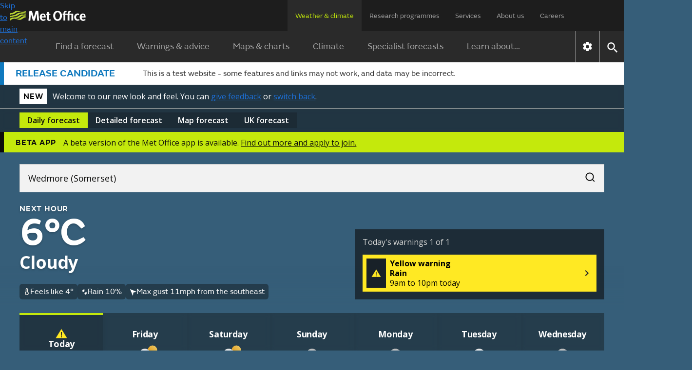

--- FILE ---
content_type: image/svg+xml
request_url: https://wwwpre.weather.metoffice.gov.uk/forecast/static/images/forecasts/at-a-glance-weather/15.svg
body_size: 1738
content:
<?xml version="1.0" encoding="UTF-8"?>
<svg id="Layer_1" data-name="Layer 1" xmlns="http://www.w3.org/2000/svg" xmlns:xlink="http://www.w3.org/1999/xlink" viewBox="5 5 40 40">
  <defs>
    <style>
      .cls-1 {
        fill: #aaa;
      }

      .cls-2 {
        mask: url(#mask);
      }

      .cls-3 {
        fill: url(#radial-gradient);
      }

      .cls-4 {
        fill: url(#radial-gradient-2);
      }

      .cls-5 {
        fill: #7f7f7f;
      }

      .cls-6 {
        filter: url(#luminosity-invert);
      }
    </style>
    <radialGradient id="radial-gradient" cx="15.05" cy="36.45" fx="15.05" fy="36.45" r="2.88" gradientTransform="translate(0 3.63) scale(1 .95)" gradientUnits="userSpaceOnUse">
      <stop offset="0" stop-color="#a4caef"/>
      <stop offset="1" stop-color="#549ce1"/>
    </radialGradient>
    <radialGradient id="radial-gradient-2" cx="21.98" fx="21.98" xlink:href="#radial-gradient"/>
    <filter id="luminosity-invert" x="7.01" y="13.4" width="36" height="23" color-interpolation-filters="sRGB" filterUnits="userSpaceOnUse">
      <feColorMatrix result="cm" values="-1 0 0 0 1 0 -1 0 0 1 0 0 -1 0 1 0 0 0 1 0"/>
    </filter>
    <mask id="mask" x="7.01" y="13.4" width="36" height="23" maskUnits="userSpaceOnUse">
      <g class="cls-6">
        <image width="36" height="23" transform="translate(7.01 13.4)" xlink:href="[data-uri]"/>
      </g>
    </mask>
  </defs>
  <path class="cls-3" d="M13.88,41.08c-1.27-.63-1.7-1.98-1.02-3.21s3.58-2.45,3.91-2.59c.1-.04.21-.04.31,0h0c.09.05.16.13.18.23.07.34.63,3.35-.02,4.54s-2.09,1.66-3.36,1.02Z"/>
  <path class="cls-4" d="M20.82,41.08c-1.27-.63-1.7-1.98-1.02-3.21s3.58-2.45,3.91-2.59c.1-.04.21-.04.31,0h0c.09.05.16.13.18.23.07.34.63,3.35-.02,4.54s-2.09,1.66-3.36,1.02Z"/>
  <g>
    <path class="cls-1" d="M37.9,23.63c-.87-.95-2.06-1.55-3.35-1.66-.82-.07-1.65-.02-2.46.15-.45-1.48-1.37-2.76-2.62-3.67-1.25-.9-2.76-1.37-4.3-1.33-3.46,0-6.16,2.15-6.54,4.92-.75-.16-1.79-.08-1.79-.08-3.39.23-6.08,2.69-6.08,5.69,0,3.15,2.89,5.69,6.54,5.69h14.72c3.54,0,7.23-1.39,7.23-6.23,0-1.29-.47-2.54-1.34-3.49Z"/>
    <g class="cls-2">
      <path class="cls-5" d="M37.9,23.63c-.87-.95-2.06-1.55-3.35-1.66-.82-.07-1.65-.02-2.46.15-.45-1.48-1.37-2.76-2.62-3.67-1.25-.9-2.76-1.37-4.3-1.33-3.46,0-6.16,2.15-6.54,4.92-.75-.16-1.79-.08-1.79-.08-3.39.23-6.08,2.69-6.08,5.69,0,3.15,2.89,5.69,6.54,5.69h14.72c3.54,0,7.23-1.39,7.23-6.23,0-1.29-.47-2.54-1.34-3.49Z"/>
    </g>
  </g>
</svg>

--- FILE ---
content_type: image/svg+xml
request_url: https://wwwpre.weather.metoffice.gov.uk/forecast/static/images/forecasts/at-a-glance-weather/13.svg
body_size: 1932
content:
<?xml version="1.0" encoding="UTF-8"?>
<svg id="Layer_1" data-name="Layer 1" xmlns="http://www.w3.org/2000/svg" xmlns:xlink="http://www.w3.org/1999/xlink" viewBox="5 5 40 40">
  <defs>
    <style>
      .cls-1 {
        fill: #fff;
      }

      .cls-2 {
        mask: url(#mask);
      }

      .cls-3 {
        fill: url(#radial-gradient);
      }

      .cls-4 {
        fill: url(#radial-gradient-2);
      }

      .cls-5 {
        fill: #d4d4d4;
      }

      .cls-6 {
        filter: url(#luminosity-invert);
      }

      .cls-7 {
        fill: url(#linear-gradient);
      }
    </style>
    <linearGradient id="linear-gradient" x1="12.47" y1="16.35" x2="18.34" y2="22.22" gradientUnits="userSpaceOnUse">
      <stop offset="0" stop-color="#b3ced2"/>
      <stop offset="1" stop-color="#80adb4"/>
    </linearGradient>
    <radialGradient id="radial-gradient" cx="15.05" cy="36.45" fx="15.05" fy="36.45" r="2.88" gradientTransform="translate(0 3.63) scale(1 .95)" gradientUnits="userSpaceOnUse">
      <stop offset="0" stop-color="#a4caef"/>
      <stop offset="1" stop-color="#549ce1"/>
    </radialGradient>
    <radialGradient id="radial-gradient-2" cx="21.98" fx="21.98" xlink:href="#radial-gradient"/>
    <filter id="luminosity-invert" x="7.01" y="13.4" width="36" height="23" color-interpolation-filters="sRGB" filterUnits="userSpaceOnUse">
      <feColorMatrix result="cm" values="-1 0 0 0 1 0 -1 0 0 1 0 0 -1 0 1 0 0 0 1 0"/>
    </filter>
    <mask id="mask" x="7.01" y="13.4" width="36" height="23" maskUnits="userSpaceOnUse">
      <g class="cls-6">
        <image width="36" height="23" transform="translate(7.01 13.4)" xlink:href="[data-uri]"/>
      </g>
    </mask>
  </defs>
  <path class="cls-7" d="M15.66,12.99c-.05.05-.05.18.04.33.39.67.61,1.45.61,2.28,0,2.53-2.05,4.58-4.58,4.58-.82,0-1.58-.22-2.24-.59-.17-.1-.27-.18-.38-.12-.09.05-.08.16-.05.34.42,2.95,2.95,5.21,6.01,5.21,3.36,0,6.08-2.72,6.08-6.08,0-3.05-2.25-5.57-5.18-6.01-.19-.03-.26-.02-.31.06Z"/>
  <path class="cls-3" d="M13.88,41.08c-1.27-.63-1.7-1.98-1.02-3.21.66-1.19,3.58-2.45,3.91-2.59.1-.04.21-.04.31,0h0c.09.05.16.13.18.23.07.34.63,3.35-.02,4.54-.68,1.23-2.09,1.66-3.36,1.02Z"/>
  <path class="cls-4" d="M20.82,41.08c-1.27-.63-1.7-1.98-1.02-3.21.66-1.19,3.58-2.45,3.91-2.59.1-.04.21-.04.31,0h0c.09.05.16.13.18.23.07.34.63,3.35-.02,4.54s-2.09,1.66-3.36,1.02Z"/>
  <g>
    <path class="cls-1" d="M37.9,23.63c-.87-.95-2.06-1.55-3.35-1.66-.82-.07-1.65-.02-2.46.15-.45-1.48-1.37-2.76-2.62-3.67-1.25-.9-2.76-1.37-4.3-1.33-3.46,0-6.16,2.15-6.54,4.92-.75-.16-1.79-.08-1.79-.08-3.39.23-6.08,2.69-6.08,5.69,0,3.15,2.89,5.69,6.54,5.69h14.72c3.54,0,7.23-1.39,7.23-6.23,0-1.29-.47-2.54-1.34-3.49Z"/>
    <g class="cls-2">
      <path class="cls-5" d="M37.9,23.63c-.87-.95-2.06-1.55-3.35-1.66-.82-.07-1.65-.02-2.46.15-.45-1.48-1.37-2.76-2.62-3.67-1.25-.9-2.76-1.37-4.3-1.33-3.46,0-6.16,2.15-6.54,4.92-.75-.16-1.79-.08-1.79-.08-3.39.23-6.08,2.69-6.08,5.69,0,3.15,2.89,5.69,6.54,5.69h14.72c3.54,0,7.23-1.39,7.23-6.23,0-1.29-.47-2.54-1.34-3.49Z"/>
    </g>
  </g>
</svg>